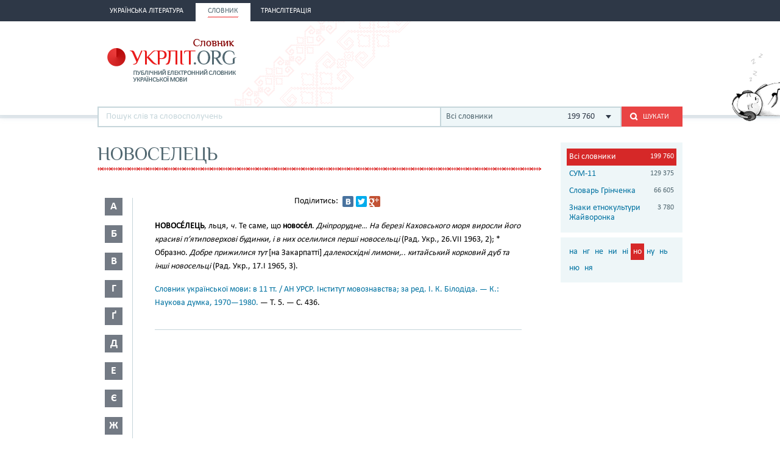

--- FILE ---
content_type: text/html; charset=utf-8
request_url: http://ukrlit.org/slovnyk/%D0%BD%D0%BE%D0%B2%D0%BE%D1%81%D0%B5%D0%BB%D0%B5%D1%86%D1%8C
body_size: 10520
content:
<!DOCTYPE html><html itemscope itemtype="http://schema.org/WebPage">

<!--[if IE 8]>
<html lang="uk" class="ie8"><![endif]-->
<!--[if gt IE 8]>
<html lang="uk" itemscope itemtype="http://schema.org/WebPage"><![endif]-->

<head>
    <meta charset="utf-8">
    <meta http-equiv="X-UA-Compatible" content="IE=edge" />
    <!-- Twitter Card data -->
<meta name="twitter:card" content="summary">
<meta name="twitter:site" content="УКРЛІТ.ORG">
<meta name="twitter:title" content="новоселець - Словник української мови - значення слова, це:">
<meta name="twitter:description" content="новоселець - Словник української мови - значення слова, це:">
<meta name="twitter:creator" content="@author_handle">
<meta name="twitter:image" content="/img/logo-main.png">

<!-- Open Graph data -->
<meta property="og:title" content="новоселець - Словник української мови - значення слова, це:"/>
<meta property="og:type" content="article"/>
<meta property="og:image" content="/img/logo-main.png"/>
<meta property="og:description" content="новоселець - Словник української мови - значення слова, це:"/>
<meta property="og:site_name" content="УКРЛІТ.ORG"/>
<meta property="fb:admins" content="100000368234427, 100002068492526"/>

<!-- Schema.org markup for Google+ -->
<meta itemprop="name" content="новоселець - Словник української мови - значення слова, це:">
<meta itemprop="description" content="новоселець - Словник української мови - значення слова, це:">
<meta itemprop="image" content="/img/logo-main.png">
<meta name="description" content="НОВОСЕ́ЛЕЦЬ, льця, ч. Те саме, що новосе́л. Дніпрорудне… На березі Каховського моря виросли його красиві п’ятиповерхові будинки, і в них оселилися перші новосельці (Рад. Укр., 26.VІІ 1963, 2); * Образно. Добре прижилися тут [на Закарпатті] далекосхідні лимони,.. китайський корковий дуб та інші новосельці (Рад. Укр., 17.І 1965, 3).Новоселець, льця, м. Вновь поселившійся, новопоселенець"><title>новоселець - Словник української мови - значення слова, це:</title><link href="/min?g=css" media="screen" rel="stylesheet" type="text/css">
<link href="/favicon.ico" rel="shortcut icon"></head>
<body>
<script>
    (function(i,s,o,g,r,a,m){i['GoogleAnalyticsObject']=r;i[r]=i[r]||function(){
        (i[r].q=i[r].q||[]).push(arguments)},i[r].l=1*new Date();a=s.createElement(o),
        m=s.getElementsByTagName(o)[0];a.async=1;a.src=g;m.parentNode.insertBefore(a,m)
    })(window,document,'script','//www.google-analytics.com/analytics.js','ga');

    ga('create', 'UA-2895095-1', 'auto');
    ga('send', 'pageview');
</script>
<!-- BEGIN .wrap -->
<section class="page">
    <header class="header">
    <div class="header__topper">
        <div class="header__inner">
            <nav class="nav">
                <ul><li class="nav__item"><h2><a href="&#x2F;"><span>Українська література</span></a></h2></li><li class="nav__item is-active"><h2><a href="&#x2F;slovnyk"><span>Словник</span></a></h2></li><li class="nav__item"><h2><a href="&#x2F;transliteratsiia"><span>Транслітерація</span></a></h2></li></ul>            </nav>
        </div>
    </div>

    <div class="header__content">
        <div class="header__inner">
            <div class="cat">
                <a title="Про УКРЛІТ.ORG" href="/pro_nas"><img src="/img/cat.png"
                                                                                        alt="Про УКРЛІТ.ORG" width="165"
                                                                                        height="112"></a>
            </div>

            <h1 class="logo logo_slovnik"><a href="/slovnyk"></a></h1>

            <div class="header__banner">
    <ins class="adsbygoogle"
         style="display:inline-block;width:468px;height:60px"
         data-ad-client="ca-pub-0445727382672293"
         data-ad-slot="6587698710"></ins>
    <script>
        (adsbygoogle = window.adsbygoogle || []).push({});
    </script>
</div>

            <div class="l-dictionary-search">
                <div class="dictionary-search">
                    <div class="auto-fit">
                        <input id="dict-input" type="text" placeholder="Пошук слів та словосполучень"
                               data-url="/slovnyk/search">
                        <ul id="dict-list" class="auto-fit__dropdown" style="display: none;"></ul>
                    </div>

                    <div class="l-select">
                        <div class="select">
                                                            <input id="search-dict" type="hidden" value="all">

                                <p class="select__value">
                                    <span class="select__value-left">Всі словники</span>
                                    <span class="select__value-right">199 760</span>
                                </p>
                                                    </div>
                        <ul class="select__dropdown" style="display: none;">
                            <li data-attr="all">
                                <div class="select__value-left">
                                    <p class="select__value-title">Всі словники</p>

                                    <p class="select__value-text">Тлумачний он-лайн словник української мови
                                        «СЛОВНИК.УКРЛІТ.ORG» об’єднує слова та словосполучення з різних
                                        словників.</p>
                                </div>
                                <span class="select__value-right">199 760</span>
                            </li>

                                                            <li data-attr="3">
                                    <div class="select__value-left">
                                        <p class="select__value-title">СУМ-11</p>

                                        <p class="select__value-text">Словник української мови в 11 томах (СУМ-11)</p>
                                    </div>
                                    <span class="select__value-right">129 375</span>
                                </li>
                                                            <li data-attr="4">
                                    <div class="select__value-left">
                                        <p class="select__value-title">Словарь Грінченка</p>

                                        <p class="select__value-text">Грінченко. Словарь української мови</p>
                                    </div>
                                    <span class="select__value-right">66 605</span>
                                </li>
                                                            <li data-attr="1">
                                    <div class="select__value-left">
                                        <p class="select__value-title">Знаки етнокультури Жайворонка</p>

                                        <p class="select__value-text">Жайворонок. Знаки української етнокультури</p>
                                    </div>
                                    <span class="select__value-right">3 780</span>
                                </li>
                                                    </ul>
                    </div>

                    <button id="search-submit" type="submit" class="btn-search"><i class="ico-search"></i><span
                            class="uppercase">Шукати</span>
                    </button>
                </div>
            </div>
        </div>
    </div>
</header>
    <div class="container">
        <div class="main slovnik">
    <div class="slovnik__topper">
        <h2 class="h2 uppercase">новоселець</h2>
    </div>
    <div class="slovnik__letters slovnik__letters_mod">
        <div class="letters">
    <ul>
                    <li class="letters__item">
                <div class="letter">
                    <p>а</p>
                </div>
                <div class="letters__dropdown letters__dropdown_opacity">
                    <ul>
                                                    <li>
                                <a href="/slovnyk/%D0%B0%D0%B0~">аа</a>
                            </li>
                                                    <li>
                                <a href="/slovnyk/%D0%B0%D0%B1~">аб</a>
                            </li>
                                                    <li>
                                <a href="/slovnyk/%D0%B0%D0%B2~">ав</a>
                            </li>
                                                    <li>
                                <a href="/slovnyk/%D0%B0%D0%B3~">аг</a>
                            </li>
                                                    <li>
                                <a href="/slovnyk/%D0%B0%D2%91~">аґ</a>
                            </li>
                                                    <li>
                                <a href="/slovnyk/%D0%B0%D0%B4~">ад</a>
                            </li>
                                                    <li>
                                <a href="/slovnyk/%D0%B0%D0%B5~">ае</a>
                            </li>
                                                    <li>
                                <a href="/slovnyk/%D0%B0%D1%94~">ає</a>
                            </li>
                                                    <li>
                                <a href="/slovnyk/%D0%B0%D0%B6~">аж</a>
                            </li>
                                                    <li>
                                <a href="/slovnyk/%D0%B0%D0%B7~">аз</a>
                            </li>
                                                    <li>
                                <a href="/slovnyk/%D0%B0%D0%B9~">ай</a>
                            </li>
                                                    <li>
                                <a href="/slovnyk/%D0%B0%D0%BA~">ак</a>
                            </li>
                                                    <li>
                                <a href="/slovnyk/%D0%B0%D0%BB~">ал</a>
                            </li>
                                                    <li>
                                <a href="/slovnyk/%D0%B0%D0%BC~">ам</a>
                            </li>
                                                    <li>
                                <a href="/slovnyk/%D0%B0%D0%BD~">ан</a>
                            </li>
                                                    <li>
                                <a href="/slovnyk/%D0%B0%D0%BE~">ао</a>
                            </li>
                                                    <li>
                                <a href="/slovnyk/%D0%B0%D0%BF~">ап</a>
                            </li>
                                                    <li>
                                <a href="/slovnyk/%D0%B0%D1%80~">ар</a>
                            </li>
                                                    <li>
                                <a href="/slovnyk/%D0%B0%D1%81~">ас</a>
                            </li>
                                                    <li>
                                <a href="/slovnyk/%D0%B0%D1%82~">ат</a>
                            </li>
                                                    <li>
                                <a href="/slovnyk/%D0%B0%D1%83~">ау</a>
                            </li>
                                                    <li>
                                <a href="/slovnyk/%D0%B0%D1%84~">аф</a>
                            </li>
                                                    <li>
                                <a href="/slovnyk/%D0%B0%D1%85~">ах</a>
                            </li>
                                                    <li>
                                <a href="/slovnyk/%D0%B0%D1%86~">ац</a>
                            </li>
                                                    <li>
                                <a href="/slovnyk/%D0%B0%D1%87~">ач</a>
                            </li>
                                                    <li>
                                <a href="/slovnyk/%D0%B0%D1%88~">аш</a>
                            </li>
                                                    <li>
                                <a href="/slovnyk/%D0%B0%D1%8F~">ая</a>
                            </li>
                                            </ul>
                </div>
            </li>
                    <li class="letters__item">
                <div class="letter">
                    <p>б</p>
                </div>
                <div class="letters__dropdown letters__dropdown_opacity">
                    <ul>
                                                    <li>
                                <a href="/slovnyk/%D0%B1%D0%B0~">ба</a>
                            </li>
                                                    <li>
                                <a href="/slovnyk/%D0%B1%D0%B3~">бг</a>
                            </li>
                                                    <li>
                                <a href="/slovnyk/%D0%B1%D0%B4~">бд</a>
                            </li>
                                                    <li>
                                <a href="/slovnyk/%D0%B1%D0%B5~">бе</a>
                            </li>
                                                    <li>
                                <a href="/slovnyk/%D0%B1%D1%94~">бє</a>
                            </li>
                                                    <li>
                                <a href="/slovnyk/%D0%B1%D0%B6~">бж</a>
                            </li>
                                                    <li>
                                <a href="/slovnyk/%D0%B1%D0%B7~">бз</a>
                            </li>
                                                    <li>
                                <a href="/slovnyk/%D0%B1%D0%B8~">би</a>
                            </li>
                                                    <li>
                                <a href="/slovnyk/%D0%B1%D1%96~">бі</a>
                            </li>
                                                    <li>
                                <a href="/slovnyk/%D0%B1%D0%BB~">бл</a>
                            </li>
                                                    <li>
                                <a href="/slovnyk/%D0%B1%D0%BE~">бо</a>
                            </li>
                                                    <li>
                                <a href="/slovnyk/%D0%B1%D1%80~">бр</a>
                            </li>
                                                    <li>
                                <a href="/slovnyk/%D0%B1%D1%83~">бу</a>
                            </li>
                                                    <li>
                                <a href="/slovnyk/%D0%B1%D1%8E~">бю</a>
                            </li>
                                                    <li>
                                <a href="/slovnyk/%D0%B1%D1%8F~">бя</a>
                            </li>
                                            </ul>
                </div>
            </li>
                    <li class="letters__item">
                <div class="letter">
                    <p>в</p>
                </div>
                <div class="letters__dropdown letters__dropdown_opacity">
                    <ul>
                                                    <li>
                                <a href="/slovnyk/%D0%B2%D0%B0~">ва</a>
                            </li>
                                                    <li>
                                <a href="/slovnyk/%D0%B2%D0%B1~">вб</a>
                            </li>
                                                    <li>
                                <a href="/slovnyk/%D0%B2%D0%B2~">вв</a>
                            </li>
                                                    <li>
                                <a href="/slovnyk/%D0%B2%D0%B3~">вг</a>
                            </li>
                                                    <li>
                                <a href="/slovnyk/%D0%B2%D0%B4~">вд</a>
                            </li>
                                                    <li>
                                <a href="/slovnyk/%D0%B2%D0%B5~">ве</a>
                            </li>
                                                    <li>
                                <a href="/slovnyk/%D0%B2%D0%B6~">вж</a>
                            </li>
                                                    <li>
                                <a href="/slovnyk/%D0%B2%D0%B7~">вз</a>
                            </li>
                                                    <li>
                                <a href="/slovnyk/%D0%B2%D0%B8~">ви</a>
                            </li>
                                                    <li>
                                <a href="/slovnyk/%D0%B2%D1%96~">ві</a>
                            </li>
                                                    <li>
                                <a href="/slovnyk/%D0%B2%D1%97~">вї</a>
                            </li>
                                                    <li>
                                <a href="/slovnyk/%D0%B2%D0%B9~">вй</a>
                            </li>
                                                    <li>
                                <a href="/slovnyk/%D0%B2%D0%BA~">вк</a>
                            </li>
                                                    <li>
                                <a href="/slovnyk/%D0%B2%D0%BB~">вл</a>
                            </li>
                                                    <li>
                                <a href="/slovnyk/%D0%B2%D0%BC~">вм</a>
                            </li>
                                                    <li>
                                <a href="/slovnyk/%D0%B2%D0%BD~">вн</a>
                            </li>
                                                    <li>
                                <a href="/slovnyk/%D0%B2%D0%BE~">во</a>
                            </li>
                                                    <li>
                                <a href="/slovnyk/%D0%B2%D0%BF~">вп</a>
                            </li>
                                                    <li>
                                <a href="/slovnyk/%D0%B2%D1%80~">вр</a>
                            </li>
                                                    <li>
                                <a href="/slovnyk/%D0%B2%D1%81~">вс</a>
                            </li>
                                                    <li>
                                <a href="/slovnyk/%D0%B2%D1%82~">вт</a>
                            </li>
                                                    <li>
                                <a href="/slovnyk/%D0%B2%D1%83~">ву</a>
                            </li>
                                                    <li>
                                <a href="/slovnyk/%D0%B2%D1%85~">вх</a>
                            </li>
                                                    <li>
                                <a href="/slovnyk/%D0%B2%D1%86~">вц</a>
                            </li>
                                                    <li>
                                <a href="/slovnyk/%D0%B2%D1%87~">вч</a>
                            </li>
                                                    <li>
                                <a href="/slovnyk/%D0%B2%D1%88~">вш</a>
                            </li>
                                                    <li>
                                <a href="/slovnyk/%D0%B2%D1%89~">вщ</a>
                            </li>
                                                    <li>
                                <a href="/slovnyk/%D0%B2%D1%8E~">вю</a>
                            </li>
                                                    <li>
                                <a href="/slovnyk/%D0%B2%D1%8F~">вя</a>
                            </li>
                                            </ul>
                </div>
            </li>
                    <li class="letters__item">
                <div class="letter">
                    <p>г</p>
                </div>
                <div class="letters__dropdown letters__dropdown_opacity">
                    <ul>
                                                    <li>
                                <a href="/slovnyk/%D0%B3%D0%B0~">га</a>
                            </li>
                                                    <li>
                                <a href="/slovnyk/%D0%B3%D0%B2~">гв</a>
                            </li>
                                                    <li>
                                <a href="/slovnyk/%D0%B3%D0%B4~">гд</a>
                            </li>
                                                    <li>
                                <a href="/slovnyk/%D0%B3%D0%B5~">ге</a>
                            </li>
                                                    <li>
                                <a href="/slovnyk/%D0%B3%D0%B7~">гз</a>
                            </li>
                                                    <li>
                                <a href="/slovnyk/%D0%B3%D0%B8~">ги</a>
                            </li>
                                                    <li>
                                <a href="/slovnyk/%D0%B3%D1%96~">гі</a>
                            </li>
                                                    <li>
                                <a href="/slovnyk/%D0%B3%D0%BB~">гл</a>
                            </li>
                                                    <li>
                                <a href="/slovnyk/%D0%B3%D0%BC~">гм</a>
                            </li>
                                                    <li>
                                <a href="/slovnyk/%D0%B3%D0%BD~">гн</a>
                            </li>
                                                    <li>
                                <a href="/slovnyk/%D0%B3%D0%BE~">го</a>
                            </li>
                                                    <li>
                                <a href="/slovnyk/%D0%B3%D0%BF~">гп</a>
                            </li>
                                                    <li>
                                <a href="/slovnyk/%D0%B3%D1%80~">гр</a>
                            </li>
                                                    <li>
                                <a href="/slovnyk/%D0%B3%D1%81~">гс</a>
                            </li>
                                                    <li>
                                <a href="/slovnyk/%D0%B3%D1%83~">гу</a>
                            </li>
                                                    <li>
                                <a href="/slovnyk/%D0%B3%D1%8F~">гя</a>
                            </li>
                                            </ul>
                </div>
            </li>
                    <li class="letters__item">
                <div class="letter">
                    <p>ґ</p>
                </div>
                <div class="letters__dropdown letters__dropdown_opacity">
                    <ul>
                                                    <li>
                                <a href="/slovnyk/%D2%91%D0%B0~">ґа</a>
                            </li>
                                                    <li>
                                <a href="/slovnyk/%D2%91%D0%B2~">ґв</a>
                            </li>
                                                    <li>
                                <a href="/slovnyk/%D2%91%D0%B5~">ґе</a>
                            </li>
                                                    <li>
                                <a href="/slovnyk/%D2%91%D0%B7~">ґз</a>
                            </li>
                                                    <li>
                                <a href="/slovnyk/%D2%91%D0%B8~">ґи</a>
                            </li>
                                                    <li>
                                <a href="/slovnyk/%D2%91%D1%96~">ґі</a>
                            </li>
                                                    <li>
                                <a href="/slovnyk/%D2%91%D0%BB~">ґл</a>
                            </li>
                                                    <li>
                                <a href="/slovnyk/%D2%91%D0%BD~">ґн</a>
                            </li>
                                                    <li>
                                <a href="/slovnyk/%D2%91%D0%BE~">ґо</a>
                            </li>
                                                    <li>
                                <a href="/slovnyk/%D2%91%D1%80~">ґр</a>
                            </li>
                                                    <li>
                                <a href="/slovnyk/%D2%91%D1%83~">ґу</a>
                            </li>
                                            </ul>
                </div>
            </li>
                    <li class="letters__item">
                <div class="letter">
                    <p>д</p>
                </div>
                <div class="letters__dropdown letters__dropdown_opacity">
                    <ul>
                                                    <li>
                                <a href="/slovnyk/%D0%B4%D0%B0~">да</a>
                            </li>
                                                    <li>
                                <a href="/slovnyk/%D0%B4%D0%B1~">дб</a>
                            </li>
                                                    <li>
                                <a href="/slovnyk/%D0%B4%D0%B2~">дв</a>
                            </li>
                                                    <li>
                                <a href="/slovnyk/%D0%B4%D0%B5~">де</a>
                            </li>
                                                    <li>
                                <a href="/slovnyk/%D0%B4%D1%94~">дє</a>
                            </li>
                                                    <li>
                                <a href="/slovnyk/%D0%B4%D0%B6~">дж</a>
                            </li>
                                                    <li>
                                <a href="/slovnyk/%D0%B4%D0%B7~">дз</a>
                            </li>
                                                    <li>
                                <a href="/slovnyk/%D0%B4%D0%B8~">ди</a>
                            </li>
                                                    <li>
                                <a href="/slovnyk/%D0%B4%D1%96~">ді</a>
                            </li>
                                                    <li>
                                <a href="/slovnyk/%D0%B4%D1%97~">дї</a>
                            </li>
                                                    <li>
                                <a href="/slovnyk/%D0%B4%D0%BB~">дл</a>
                            </li>
                                                    <li>
                                <a href="/slovnyk/%D0%B4%D0%BC~">дм</a>
                            </li>
                                                    <li>
                                <a href="/slovnyk/%D0%B4%D0%BD~">дн</a>
                            </li>
                                                    <li>
                                <a href="/slovnyk/%D0%B4%D0%BE~">до</a>
                            </li>
                                                    <li>
                                <a href="/slovnyk/%D0%B4%D0%BF~">дп</a>
                            </li>
                                                    <li>
                                <a href="/slovnyk/%D0%B4%D1%80~">др</a>
                            </li>
                                                    <li>
                                <a href="/slovnyk/%D0%B4%D1%83~">ду</a>
                            </li>
                                                    <li>
                                <a href="/slovnyk/%D0%B4%D1%85~">дх</a>
                            </li>
                                                    <li>
                                <a href="/slovnyk/%D0%B4%D1%8C~">дь</a>
                            </li>
                                                    <li>
                                <a href="/slovnyk/%D0%B4%D1%8E~">дю</a>
                            </li>
                                                    <li>
                                <a href="/slovnyk/%D0%B4%D1%8F~">дя</a>
                            </li>
                                            </ul>
                </div>
            </li>
                    <li class="letters__item">
                <div class="letter">
                    <p>е</p>
                </div>
                <div class="letters__dropdown letters__dropdown_opacity">
                    <ul>
                                                    <li>
                                <a href="/slovnyk/%D0%B5%D0%B1~">еб</a>
                            </li>
                                                    <li>
                                <a href="/slovnyk/%D0%B5%D0%B2~">ев</a>
                            </li>
                                                    <li>
                                <a href="/slovnyk/%D0%B5%D0%B3~">ег</a>
                            </li>
                                                    <li>
                                <a href="/slovnyk/%D0%B5%D0%B4~">ед</a>
                            </li>
                                                    <li>
                                <a href="/slovnyk/%D0%B5%D0%B6~">еж</a>
                            </li>
                                                    <li>
                                <a href="/slovnyk/%D0%B5%D0%B7~">ез</a>
                            </li>
                                                    <li>
                                <a href="/slovnyk/%D0%B5%D0%B9~">ей</a>
                            </li>
                                                    <li>
                                <a href="/slovnyk/%D0%B5%D0%BA~">ек</a>
                            </li>
                                                    <li>
                                <a href="/slovnyk/%D0%B5%D0%BB~">ел</a>
                            </li>
                                                    <li>
                                <a href="/slovnyk/%D0%B5%D0%BC~">ем</a>
                            </li>
                                                    <li>
                                <a href="/slovnyk/%D0%B5%D0%BD~">ен</a>
                            </li>
                                                    <li>
                                <a href="/slovnyk/%D0%B5%D0%BE~">ео</a>
                            </li>
                                                    <li>
                                <a href="/slovnyk/%D0%B5%D0%BF~">еп</a>
                            </li>
                                                    <li>
                                <a href="/slovnyk/%D0%B5%D1%80~">ер</a>
                            </li>
                                                    <li>
                                <a href="/slovnyk/%D0%B5%D1%81~">ес</a>
                            </li>
                                                    <li>
                                <a href="/slovnyk/%D0%B5%D1%82~">ет</a>
                            </li>
                                                    <li>
                                <a href="/slovnyk/%D0%B5%D1%84~">еф</a>
                            </li>
                                                    <li>
                                <a href="/slovnyk/%D0%B5%D1%85~">ех</a>
                            </li>
                                                    <li>
                                <a href="/slovnyk/%D0%B5%D1%87~">еч</a>
                            </li>
                                                    <li>
                                <a href="/slovnyk/%D0%B5%D1%88~">еш</a>
                            </li>
                                            </ul>
                </div>
            </li>
                    <li class="letters__item">
                <div class="letter">
                    <p>є</p>
                </div>
                <div class="letters__dropdown letters__dropdown_opacity">
                    <ul>
                                                    <li>
                                <a href="/slovnyk/%D1%94%D0%B2~">єв</a>
                            </li>
                                                    <li>
                                <a href="/slovnyk/%D1%94%D0%B3~">єг</a>
                            </li>
                                                    <li>
                                <a href="/slovnyk/%D1%94%D0%B4~">єд</a>
                            </li>
                                                    <li>
                                <a href="/slovnyk/%D1%94%D0%B5~">єе</a>
                            </li>
                                                    <li>
                                <a href="/slovnyk/%D1%94%D0%B6~">єж</a>
                            </li>
                                                    <li>
                                <a href="/slovnyk/%D1%94%D0%B7~">єз</a>
                            </li>
                                                    <li>
                                <a href="/slovnyk/%D1%94%D0%B9~">єй</a>
                            </li>
                                                    <li>
                                <a href="/slovnyk/%D1%94%D0%BB~">єл</a>
                            </li>
                                                    <li>
                                <a href="/slovnyk/%D1%94%D0%BC~">єм</a>
                            </li>
                                                    <li>
                                <a href="/slovnyk/%D1%94%D0%BD~">єн</a>
                            </li>
                                                    <li>
                                <a href="/slovnyk/%D1%94%D0%BF~">єп</a>
                            </li>
                                                    <li>
                                <a href="/slovnyk/%D1%94%D1%80~">єр</a>
                            </li>
                                                    <li>
                                <a href="/slovnyk/%D1%94%D1%81~">єс</a>
                            </li>
                                                    <li>
                                <a href="/slovnyk/%D1%94%D1%82~">єт</a>
                            </li>
                                                    <li>
                                <a href="/slovnyk/%D1%94%D1%84~">єф</a>
                            </li>
                                                    <li>
                                <a href="/slovnyk/%D1%94%D1%85~">єх</a>
                            </li>
                                                    <li>
                                <a href="/slovnyk/%D1%94%D1%89~">єщ</a>
                            </li>
                                            </ul>
                </div>
            </li>
                    <li class="letters__item">
                <div class="letter">
                    <p>ж</p>
                </div>
                <div class="letters__dropdown letters__dropdown_opacity">
                    <ul>
                                                    <li>
                                <a href="/slovnyk/%D0%B6%D0%B0~">жа</a>
                            </li>
                                                    <li>
                                <a href="/slovnyk/%D0%B6%D0%B1~">жб</a>
                            </li>
                                                    <li>
                                <a href="/slovnyk/%D0%B6%D0%B2~">жв</a>
                            </li>
                                                    <li>
                                <a href="/slovnyk/%D0%B6%D0%B3~">жг</a>
                            </li>
                                                    <li>
                                <a href="/slovnyk/%D0%B6%D2%91~">жґ</a>
                            </li>
                                                    <li>
                                <a href="/slovnyk/%D0%B6%D0%B4~">жд</a>
                            </li>
                                                    <li>
                                <a href="/slovnyk/%D0%B6%D0%B5~">же</a>
                            </li>
                                                    <li>
                                <a href="/slovnyk/%D0%B6%D1%94~">жє</a>
                            </li>
                                                    <li>
                                <a href="/slovnyk/%D0%B6%D0%B8~">жи</a>
                            </li>
                                                    <li>
                                <a href="/slovnyk/%D0%B6%D1%96~">жі</a>
                            </li>
                                                    <li>
                                <a href="/slovnyk/%D0%B6%D0%BB~">жл</a>
                            </li>
                                                    <li>
                                <a href="/slovnyk/%D0%B6%D0%BC~">жм</a>
                            </li>
                                                    <li>
                                <a href="/slovnyk/%D0%B6%D0%BD~">жн</a>
                            </li>
                                                    <li>
                                <a href="/slovnyk/%D0%B6%D0%BE~">жо</a>
                            </li>
                                                    <li>
                                <a href="/slovnyk/%D0%B6%D1%80~">жр</a>
                            </li>
                                                    <li>
                                <a href="/slovnyk/%D0%B6%D1%83~">жу</a>
                            </li>
                                                    <li>
                                <a href="/slovnyk/%D0%B6%D1%8E~">жю</a>
                            </li>
                                            </ul>
                </div>
            </li>
                    <li class="letters__item">
                <div class="letter">
                    <p>з</p>
                </div>
                <div class="letters__dropdown letters__dropdown_opacity">
                    <ul>
                                                    <li>
                                <a href="/slovnyk/%D0%B7%D0%B0~">за</a>
                            </li>
                                                    <li>
                                <a href="/slovnyk/%D0%B7%D0%B1~">зб</a>
                            </li>
                                                    <li>
                                <a href="/slovnyk/%D0%B7%D0%B2~">зв</a>
                            </li>
                                                    <li>
                                <a href="/slovnyk/%D0%B7%D0%B3~">зг</a>
                            </li>
                                                    <li>
                                <a href="/slovnyk/%D0%B7%D2%91~">зґ</a>
                            </li>
                                                    <li>
                                <a href="/slovnyk/%D0%B7%D0%B4~">зд</a>
                            </li>
                                                    <li>
                                <a href="/slovnyk/%D0%B7%D0%B5~">зе</a>
                            </li>
                                                    <li>
                                <a href="/slovnyk/%D0%B7%D1%94~">зє</a>
                            </li>
                                                    <li>
                                <a href="/slovnyk/%D0%B7%D0%B6~">зж</a>
                            </li>
                                                    <li>
                                <a href="/slovnyk/%D0%B7%D0%B7~">зз</a>
                            </li>
                                                    <li>
                                <a href="/slovnyk/%D0%B7%D0%B8~">зи</a>
                            </li>
                                                    <li>
                                <a href="/slovnyk/%D0%B7%D1%96~">зі</a>
                            </li>
                                                    <li>
                                <a href="/slovnyk/%D0%B7%D1%97~">зї</a>
                            </li>
                                                    <li>
                                <a href="/slovnyk/%D0%B7%D0%B9~">зй</a>
                            </li>
                                                    <li>
                                <a href="/slovnyk/%D0%B7%D0%BB~">зл</a>
                            </li>
                                                    <li>
                                <a href="/slovnyk/%D0%B7%D0%BC~">зм</a>
                            </li>
                                                    <li>
                                <a href="/slovnyk/%D0%B7%D0%BD~">зн</a>
                            </li>
                                                    <li>
                                <a href="/slovnyk/%D0%B7%D0%BE~">зо</a>
                            </li>
                                                    <li>
                                <a href="/slovnyk/%D0%B7%D0%BF~">зп</a>
                            </li>
                                                    <li>
                                <a href="/slovnyk/%D0%B7%D1%80~">зр</a>
                            </li>
                                                    <li>
                                <a href="/slovnyk/%D0%B7%D1%81~">зс</a>
                            </li>
                                                    <li>
                                <a href="/slovnyk/%D0%B7%D1%83~">зу</a>
                            </li>
                                                    <li>
                                <a href="/slovnyk/%D0%B7%D1%86~">зц</a>
                            </li>
                                                    <li>
                                <a href="/slovnyk/%D0%B7%D1%87~">зч</a>
                            </li>
                                                    <li>
                                <a href="/slovnyk/%D0%B7%D1%88~">зш</a>
                            </li>
                                                    <li>
                                <a href="/slovnyk/%D0%B7%D1%89~">зщ</a>
                            </li>
                                                    <li>
                                <a href="/slovnyk/%D0%B7%D1%8E~">зю</a>
                            </li>
                                                    <li>
                                <a href="/slovnyk/%D0%B7%D1%8F~">зя</a>
                            </li>
                                            </ul>
                </div>
            </li>
                    <li class="letters__item">
                <div class="letter">
                    <p>и</p>
                </div>
                <div class="letters__dropdown letters__dropdown_opacity">
                    <ul>
                                                    <li>
                                <a href="/slovnyk/%D0%B8%D0%B2~">ив</a>
                            </li>
                                                    <li>
                                <a href="/slovnyk/%D0%B8%D0%B4~">ид</a>
                            </li>
                                                    <li>
                                <a href="/slovnyk/%D0%B8%D0%B6~">иж</a>
                            </li>
                                                    <li>
                                <a href="/slovnyk/%D0%B8%D0%BA~">ик</a>
                            </li>
                                                    <li>
                                <a href="/slovnyk/%D0%B8%D0%BB~">ил</a>
                            </li>
                                                    <li>
                                <a href="/slovnyk/%D0%B8%D0%BC~">им</a>
                            </li>
                                                    <li>
                                <a href="/slovnyk/%D0%B8%D0%BD~">ин</a>
                            </li>
                                                    <li>
                                <a href="/slovnyk/%D0%B8%D1%80~">ир</a>
                            </li>
                                                    <li>
                                <a href="/slovnyk/%D0%B8%D1%81~">ис</a>
                            </li>
                                                    <li>
                                <a href="/slovnyk/%D0%B8%D1%82~">ит</a>
                            </li>
                                            </ul>
                </div>
            </li>
                    <li class="letters__item">
                <div class="letter">
                    <p>і</p>
                </div>
                <div class="letters__dropdown letters__dropdown_opacity">
                    <ul>
                                                    <li>
                                <a href="/slovnyk/%D1%96%D0%B1~">іб</a>
                            </li>
                                                    <li>
                                <a href="/slovnyk/%D1%96%D0%B2~">ів</a>
                            </li>
                                                    <li>
                                <a href="/slovnyk/%D1%96%D0%B3~">іг</a>
                            </li>
                                                    <li>
                                <a href="/slovnyk/%D1%96%D0%B4~">ід</a>
                            </li>
                                                    <li>
                                <a href="/slovnyk/%D1%96%D1%94~">іє</a>
                            </li>
                                                    <li>
                                <a href="/slovnyk/%D1%96%D0%B6~">іж</a>
                            </li>
                                                    <li>
                                <a href="/slovnyk/%D1%96%D0%B7~">із</a>
                            </li>
                                                    <li>
                                <a href="/slovnyk/%D1%96%D0%BA~">ік</a>
                            </li>
                                                    <li>
                                <a href="/slovnyk/%D1%96%D0%BB~">іл</a>
                            </li>
                                                    <li>
                                <a href="/slovnyk/%D1%96%D0%BC~">ім</a>
                            </li>
                                                    <li>
                                <a href="/slovnyk/%D1%96%D0%BD~">ін</a>
                            </li>
                                                    <li>
                                <a href="/slovnyk/%D1%96%D0%BE~">іо</a>
                            </li>
                                                    <li>
                                <a href="/slovnyk/%D1%96%D0%BF~">іп</a>
                            </li>
                                                    <li>
                                <a href="/slovnyk/%D1%96%D1%80~">ір</a>
                            </li>
                                                    <li>
                                <a href="/slovnyk/%D1%96%D1%81~">іс</a>
                            </li>
                                                    <li>
                                <a href="/slovnyk/%D1%96%D1%82~">іт</a>
                            </li>
                                                    <li>
                                <a href="/slovnyk/%D1%96%D1%83~">іу</a>
                            </li>
                                                    <li>
                                <a href="/slovnyk/%D1%96%D1%85~">іх</a>
                            </li>
                                                    <li>
                                <a href="/slovnyk/%D1%96%D1%88~">іш</a>
                            </li>
                                            </ul>
                </div>
            </li>
                    <li class="letters__item">
                <div class="letter">
                    <p>ї</p>
                </div>
                <div class="letters__dropdown letters__dropdown_opacity">
                    <ul>
                                                    <li>
                                <a href="/slovnyk/%D1%97%D0%B4~">їд</a>
                            </li>
                                                    <li>
                                <a href="/slovnyk/%D1%97%D0%B6~">їж</a>
                            </li>
                                                    <li>
                                <a href="/slovnyk/%D1%97%D0%B7~">їз</a>
                            </li>
                                                    <li>
                                <a href="/slovnyk/%D1%97%D0%B9~">їй</a>
                            </li>
                                                    <li>
                                <a href="/slovnyk/%D1%97%D1%81~">їс</a>
                            </li>
                                                    <li>
                                <a href="/slovnyk/%D1%97%D1%85~">їх</a>
                            </li>
                                            </ul>
                </div>
            </li>
                    <li class="letters__item">
                <div class="letter">
                    <p>й</p>
                </div>
                <div class="letters__dropdown letters__dropdown_opacity">
                    <ul>
                                                    <li>
                                <a href="/slovnyk/%D0%B9%D0%BC~">йм</a>
                            </li>
                                                    <li>
                                <a href="/slovnyk/%D0%B9%D0%BD~">йн</a>
                            </li>
                                                    <li>
                                <a href="/slovnyk/%D0%B9%D0%BE~">йо</a>
                            </li>
                                                    <li>
                                <a href="/slovnyk/%D0%B9%D1%82~">йт</a>
                            </li>
                                            </ul>
                </div>
            </li>
                    <li class="letters__item">
                <div class="letter">
                    <p>к</p>
                </div>
                <div class="letters__dropdown letters__dropdown_opacity">
                    <ul>
                                                    <li>
                                <a href="/slovnyk/%D0%BA%D0%B0~">ка</a>
                            </li>
                                                    <li>
                                <a href="/slovnyk/%D0%BA%D0%B2~">кв</a>
                            </li>
                                                    <li>
                                <a href="/slovnyk/%D0%BA%D0%B5~">ке</a>
                            </li>
                                                    <li>
                                <a href="/slovnyk/%D0%BA%D0%B7~">кз</a>
                            </li>
                                                    <li>
                                <a href="/slovnyk/%D0%BA%D0%B8~">ки</a>
                            </li>
                                                    <li>
                                <a href="/slovnyk/%D0%BA%D1%96~">кі</a>
                            </li>
                                                    <li>
                                <a href="/slovnyk/%D0%BA%D0%BB~">кл</a>
                            </li>
                                                    <li>
                                <a href="/slovnyk/%D0%BA%D0%BC~">км</a>
                            </li>
                                                    <li>
                                <a href="/slovnyk/%D0%BA%D0%BD~">кн</a>
                            </li>
                                                    <li>
                                <a href="/slovnyk/%D0%BA%D0%BE~">ко</a>
                            </li>
                                                    <li>
                                <a href="/slovnyk/%D0%BA%D0%BF~">кп</a>
                            </li>
                                                    <li>
                                <a href="/slovnyk/%D0%BA%D1%80~">кр</a>
                            </li>
                                                    <li>
                                <a href="/slovnyk/%D0%BA%D1%81~">кс</a>
                            </li>
                                                    <li>
                                <a href="/slovnyk/%D0%BA%D1%82~">кт</a>
                            </li>
                                                    <li>
                                <a href="/slovnyk/%D0%BA%D1%83~">ку</a>
                            </li>
                                                    <li>
                                <a href="/slovnyk/%D0%BA%D1%85~">кх</a>
                            </li>
                                                    <li>
                                <a href="/slovnyk/%D0%BA%D1%88~">кш</a>
                            </li>
                                                    <li>
                                <a href="/slovnyk/%D0%BA%D1%8E~">кю</a>
                            </li>
                                                    <li>
                                <a href="/slovnyk/%D0%BA%D1%8F~">кя</a>
                            </li>
                                            </ul>
                </div>
            </li>
                    <li class="letters__item">
                <div class="letter">
                    <p>л</p>
                </div>
                <div class="letters__dropdown letters__dropdown_opacity">
                    <ul>
                                                    <li>
                                <a href="/slovnyk/%D0%BB%D0%B0~">ла</a>
                            </li>
                                                    <li>
                                <a href="/slovnyk/%D0%BB%D0%B5~">ле</a>
                            </li>
                                                    <li>
                                <a href="/slovnyk/%D0%BB%D0%B6~">лж</a>
                            </li>
                                                    <li>
                                <a href="/slovnyk/%D0%BB%D0%B8~">ли</a>
                            </li>
                                                    <li>
                                <a href="/slovnyk/%D0%BB%D1%96~">лі</a>
                            </li>
                                                    <li>
                                <a href="/slovnyk/%D0%BB%D0%BA~">лк</a>
                            </li>
                                                    <li>
                                <a href="/slovnyk/%D0%BB%D0%BB~">лл</a>
                            </li>
                                                    <li>
                                <a href="/slovnyk/%D0%BB%D0%BE~">ло</a>
                            </li>
                                                    <li>
                                <a href="/slovnyk/%D0%BB%D1%83~">лу</a>
                            </li>
                                                    <li>
                                <a href="/slovnyk/%D0%BB%D1%8C~">ль</a>
                            </li>
                                                    <li>
                                <a href="/slovnyk/%D0%BB%D1%8E~">лю</a>
                            </li>
                                                    <li>
                                <a href="/slovnyk/%D0%BB%D1%8F~">ля</a>
                            </li>
                                            </ul>
                </div>
            </li>
                    <li class="letters__item">
                <div class="letter">
                    <p>м</p>
                </div>
                <div class="letters__dropdown letters__dropdown_opacity">
                    <ul>
                                                    <li>
                                <a href="/slovnyk/%D0%BC%D0%B0~">ма</a>
                            </li>
                                                    <li>
                                <a href="/slovnyk/%D0%BC%D0%B3~">мг</a>
                            </li>
                                                    <li>
                                <a href="/slovnyk/%D0%BC%D0%B5~">ме</a>
                            </li>
                                                    <li>
                                <a href="/slovnyk/%D0%BC%D0%B6~">мж</a>
                            </li>
                                                    <li>
                                <a href="/slovnyk/%D0%BC%D0%B7~">мз</a>
                            </li>
                                                    <li>
                                <a href="/slovnyk/%D0%BC%D0%B8~">ми</a>
                            </li>
                                                    <li>
                                <a href="/slovnyk/%D0%BC%D1%96~">мі</a>
                            </li>
                                                    <li>
                                <a href="/slovnyk/%D0%BC%D0%BB~">мл</a>
                            </li>
                                                    <li>
                                <a href="/slovnyk/%D0%BC%D0%BD~">мн</a>
                            </li>
                                                    <li>
                                <a href="/slovnyk/%D0%BC%D0%BE~">мо</a>
                            </li>
                                                    <li>
                                <a href="/slovnyk/%D0%BC%D1%80~">мр</a>
                            </li>
                                                    <li>
                                <a href="/slovnyk/%D0%BC%D1%81~">мс</a>
                            </li>
                                                    <li>
                                <a href="/slovnyk/%D0%BC%D1%82~">мт</a>
                            </li>
                                                    <li>
                                <a href="/slovnyk/%D0%BC%D1%83~">му</a>
                            </li>
                                                    <li>
                                <a href="/slovnyk/%D0%BC%D1%87~">мч</a>
                            </li>
                                                    <li>
                                <a href="/slovnyk/%D0%BC%D1%88~">мш</a>
                            </li>
                                                    <li>
                                <a href="/slovnyk/%D0%BC%D1%8E~">мю</a>
                            </li>
                                                    <li>
                                <a href="/slovnyk/%D0%BC%D1%8F~">мя</a>
                            </li>
                                            </ul>
                </div>
            </li>
                    <li class="letters__item">
                <div class="letter">
                    <p>н</p>
                </div>
                <div class="letters__dropdown letters__dropdown_opacity">
                    <ul>
                                                    <li>
                                <a href="/slovnyk/%D0%BD%D0%B0~">на</a>
                            </li>
                                                    <li>
                                <a href="/slovnyk/%D0%BD%D0%B3~">нг</a>
                            </li>
                                                    <li>
                                <a href="/slovnyk/%D0%BD%D0%B5~">не</a>
                            </li>
                                                    <li>
                                <a href="/slovnyk/%D0%BD%D0%B8~">ни</a>
                            </li>
                                                    <li>
                                <a href="/slovnyk/%D0%BD%D1%96~">ні</a>
                            </li>
                                                    <li>
                                <a href="/slovnyk/%D0%BD%D0%BE~">но</a>
                            </li>
                                                    <li>
                                <a href="/slovnyk/%D0%BD%D1%83~">ну</a>
                            </li>
                                                    <li>
                                <a href="/slovnyk/%D0%BD%D1%8C~">нь</a>
                            </li>
                                                    <li>
                                <a href="/slovnyk/%D0%BD%D1%8E~">ню</a>
                            </li>
                                                    <li>
                                <a href="/slovnyk/%D0%BD%D1%8F~">ня</a>
                            </li>
                                            </ul>
                </div>
            </li>
                    <li class="letters__item">
                <div class="letter">
                    <p>о</p>
                </div>
                <div class="letters__dropdown letters__dropdown_opacity">
                    <ul>
                                                    <li>
                                <a href="/slovnyk/%D0%BE%D0%B0~">оа</a>
                            </li>
                                                    <li>
                                <a href="/slovnyk/%D0%BE%D0%B1~">об</a>
                            </li>
                                                    <li>
                                <a href="/slovnyk/%D0%BE%D0%B2~">ов</a>
                            </li>
                                                    <li>
                                <a href="/slovnyk/%D0%BE%D0%B3~">ог</a>
                            </li>
                                                    <li>
                                <a href="/slovnyk/%D0%BE%D0%B4~">од</a>
                            </li>
                                                    <li>
                                <a href="/slovnyk/%D0%BE%D1%94~">оє</a>
                            </li>
                                                    <li>
                                <a href="/slovnyk/%D0%BE%D0%B6~">ож</a>
                            </li>
                                                    <li>
                                <a href="/slovnyk/%D0%BE%D0%B7~">оз</a>
                            </li>
                                                    <li>
                                <a href="/slovnyk/%D0%BE%D1%97~">ої</a>
                            </li>
                                                    <li>
                                <a href="/slovnyk/%D0%BE%D0%B9~">ой</a>
                            </li>
                                                    <li>
                                <a href="/slovnyk/%D0%BE%D0%BA~">ок</a>
                            </li>
                                                    <li>
                                <a href="/slovnyk/%D0%BE%D0%BB~">ол</a>
                            </li>
                                                    <li>
                                <a href="/slovnyk/%D0%BE%D0%BC~">ом</a>
                            </li>
                                                    <li>
                                <a href="/slovnyk/%D0%BE%D0%BD~">он</a>
                            </li>
                                                    <li>
                                <a href="/slovnyk/%D0%BE%D0%BE~">оо</a>
                            </li>
                                                    <li>
                                <a href="/slovnyk/%D0%BE%D0%BF~">оп</a>
                            </li>
                                                    <li>
                                <a href="/slovnyk/%D0%BE%D1%80~">ор</a>
                            </li>
                                                    <li>
                                <a href="/slovnyk/%D0%BE%D1%81~">ос</a>
                            </li>
                                                    <li>
                                <a href="/slovnyk/%D0%BE%D1%82~">от</a>
                            </li>
                                                    <li>
                                <a href="/slovnyk/%D0%BE%D1%84~">оф</a>
                            </li>
                                                    <li>
                                <a href="/slovnyk/%D0%BE%D1%85~">ох</a>
                            </li>
                                                    <li>
                                <a href="/slovnyk/%D0%BE%D1%86~">оц</a>
                            </li>
                                                    <li>
                                <a href="/slovnyk/%D0%BE%D1%87~">оч</a>
                            </li>
                                                    <li>
                                <a href="/slovnyk/%D0%BE%D1%88~">ош</a>
                            </li>
                                                    <li>
                                <a href="/slovnyk/%D0%BE%D1%89~">ощ</a>
                            </li>
                                                    <li>
                                <a href="/slovnyk/%D0%BE%D1%8E~">ою</a>
                            </li>
                                            </ul>
                </div>
            </li>
                    <li class="letters__item">
                <div class="letter">
                    <p>п</p>
                </div>
                <div class="letters__dropdown letters__dropdown_opacity">
                    <ul>
                                                    <li>
                                <a href="/slovnyk/%D0%BF%D0%B0~">па</a>
                            </li>
                                                    <li>
                                <a href="/slovnyk/%D0%BF%D0%B5~">пе</a>
                            </li>
                                                    <li>
                                <a href="/slovnyk/%D0%BF%D1%94~">пє</a>
                            </li>
                                                    <li>
                                <a href="/slovnyk/%D0%BF%D0%B8~">пи</a>
                            </li>
                                                    <li>
                                <a href="/slovnyk/%D0%BF%D1%96~">пі</a>
                            </li>
                                                    <li>
                                <a href="/slovnyk/%D0%BF%D1%97~">пї</a>
                            </li>
                                                    <li>
                                <a href="/slovnyk/%D0%BF%D0%BB~">пл</a>
                            </li>
                                                    <li>
                                <a href="/slovnyk/%D0%BF%D0%BD~">пн</a>
                            </li>
                                                    <li>
                                <a href="/slovnyk/%D0%BF%D0%BE~">по</a>
                            </li>
                                                    <li>
                                <a href="/slovnyk/%D0%BF%D0%BF~">пп</a>
                            </li>
                                                    <li>
                                <a href="/slovnyk/%D0%BF%D1%80~">пр</a>
                            </li>
                                                    <li>
                                <a href="/slovnyk/%D0%BF%D1%81~">пс</a>
                            </li>
                                                    <li>
                                <a href="/slovnyk/%D0%BF%D1%82~">пт</a>
                            </li>
                                                    <li>
                                <a href="/slovnyk/%D0%BF%D1%83~">пу</a>
                            </li>
                                                    <li>
                                <a href="/slovnyk/%D0%BF%D1%84~">пф</a>
                            </li>
                                                    <li>
                                <a href="/slovnyk/%D0%BF%D1%85~">пх</a>
                            </li>
                                                    <li>
                                <a href="/slovnyk/%D0%BF%D1%87~">пч</a>
                            </li>
                                                    <li>
                                <a href="/slovnyk/%D0%BF%D1%88~">пш</a>
                            </li>
                                                    <li>
                                <a href="/slovnyk/%D0%BF%D1%8E~">пю</a>
                            </li>
                                                    <li>
                                <a href="/slovnyk/%D0%BF%D1%8F~">пя</a>
                            </li>
                                            </ul>
                </div>
            </li>
                    <li class="letters__item">
                <div class="letter">
                    <p>р</p>
                </div>
                <div class="letters__dropdown letters__dropdown_opacity">
                    <ul>
                                                    <li>
                                <a href="/slovnyk/%D1%80%D0%B0~">ра</a>
                            </li>
                                                    <li>
                                <a href="/slovnyk/%D1%80%D0%B2~">рв</a>
                            </li>
                                                    <li>
                                <a href="/slovnyk/%D1%80%D0%B4~">рд</a>
                            </li>
                                                    <li>
                                <a href="/slovnyk/%D1%80%D0%B5~">ре</a>
                            </li>
                                                    <li>
                                <a href="/slovnyk/%D1%80%D1%94~">рє</a>
                            </li>
                                                    <li>
                                <a href="/slovnyk/%D1%80%D0%B6~">рж</a>
                            </li>
                                                    <li>
                                <a href="/slovnyk/%D1%80%D0%B8~">ри</a>
                            </li>
                                                    <li>
                                <a href="/slovnyk/%D1%80%D1%96~">рі</a>
                            </li>
                                                    <li>
                                <a href="/slovnyk/%D1%80%D0%BA~">рк</a>
                            </li>
                                                    <li>
                                <a href="/slovnyk/%D1%80%D0%BD~">рн</a>
                            </li>
                                                    <li>
                                <a href="/slovnyk/%D1%80%D0%BE~">ро</a>
                            </li>
                                                    <li>
                                <a href="/slovnyk/%D1%80%D0%BF~">рп</a>
                            </li>
                                                    <li>
                                <a href="/slovnyk/%D1%80%D1%80~">рр</a>
                            </li>
                                                    <li>
                                <a href="/slovnyk/%D1%80%D1%81~">рс</a>
                            </li>
                                                    <li>
                                <a href="/slovnyk/%D1%80%D1%82~">рт</a>
                            </li>
                                                    <li>
                                <a href="/slovnyk/%D1%80%D1%83~">ру</a>
                            </li>
                                                    <li>
                                <a href="/slovnyk/%D1%80%D1%8C~">рь</a>
                            </li>
                                                    <li>
                                <a href="/slovnyk/%D1%80%D1%8E~">рю</a>
                            </li>
                                                    <li>
                                <a href="/slovnyk/%D1%80%D1%8F~">ря</a>
                            </li>
                                            </ul>
                </div>
            </li>
                    <li class="letters__item">
                <div class="letter">
                    <p>с</p>
                </div>
                <div class="letters__dropdown letters__dropdown_opacity">
                    <ul>
                                                    <li>
                                <a href="/slovnyk/%D1%81%D0%B0~">са</a>
                            </li>
                                                    <li>
                                <a href="/slovnyk/%D1%81%D0%B2~">св</a>
                            </li>
                                                    <li>
                                <a href="/slovnyk/%D1%81%D0%B3~">сг</a>
                            </li>
                                                    <li>
                                <a href="/slovnyk/%D1%81%D0%B5~">се</a>
                            </li>
                                                    <li>
                                <a href="/slovnyk/%D1%81%D1%94~">сє</a>
                            </li>
                                                    <li>
                                <a href="/slovnyk/%D1%81%D0%B8~">си</a>
                            </li>
                                                    <li>
                                <a href="/slovnyk/%D1%81%D1%96~">сі</a>
                            </li>
                                                    <li>
                                <a href="/slovnyk/%D1%81%D0%BA~">ск</a>
                            </li>
                                                    <li>
                                <a href="/slovnyk/%D1%81%D0%BB~">сл</a>
                            </li>
                                                    <li>
                                <a href="/slovnyk/%D1%81%D0%BC~">см</a>
                            </li>
                                                    <li>
                                <a href="/slovnyk/%D1%81%D0%BD~">сн</a>
                            </li>
                                                    <li>
                                <a href="/slovnyk/%D1%81%D0%BE~">со</a>
                            </li>
                                                    <li>
                                <a href="/slovnyk/%D1%81%D0%BF~">сп</a>
                            </li>
                                                    <li>
                                <a href="/slovnyk/%D1%81%D1%80~">ср</a>
                            </li>
                                                    <li>
                                <a href="/slovnyk/%D1%81%D1%81~">сс</a>
                            </li>
                                                    <li>
                                <a href="/slovnyk/%D1%81%D1%82~">ст</a>
                            </li>
                                                    <li>
                                <a href="/slovnyk/%D1%81%D1%83~">су</a>
                            </li>
                                                    <li>
                                <a href="/slovnyk/%D1%81%D1%84~">сф</a>
                            </li>
                                                    <li>
                                <a href="/slovnyk/%D1%81%D1%85~">сх</a>
                            </li>
                                                    <li>
                                <a href="/slovnyk/%D1%81%D1%86~">сц</a>
                            </li>
                                                    <li>
                                <a href="/slovnyk/%D1%81%D1%87~">сч</a>
                            </li>
                                                    <li>
                                <a href="/slovnyk/%D1%81%D1%8C~">сь</a>
                            </li>
                                                    <li>
                                <a href="/slovnyk/%D1%81%D1%8E~">сю</a>
                            </li>
                                                    <li>
                                <a href="/slovnyk/%D1%81%D1%8F~">ся</a>
                            </li>
                                            </ul>
                </div>
            </li>
                    <li class="letters__item">
                <div class="letter">
                    <p>т</p>
                </div>
                <div class="letters__dropdown letters__dropdown_opacity">
                    <ul>
                                                    <li>
                                <a href="/slovnyk/%D1%82%D0%B0~">та</a>
                            </li>
                                                    <li>
                                <a href="/slovnyk/%D1%82%D0%B2~">тв</a>
                            </li>
                                                    <li>
                                <a href="/slovnyk/%D1%82%D0%B5~">те</a>
                            </li>
                                                    <li>
                                <a href="/slovnyk/%D1%82%D0%B8~">ти</a>
                            </li>
                                                    <li>
                                <a href="/slovnyk/%D1%82%D1%96~">ті</a>
                            </li>
                                                    <li>
                                <a href="/slovnyk/%D1%82%D0%BA~">тк</a>
                            </li>
                                                    <li>
                                <a href="/slovnyk/%D1%82%D0%BB~">тл</a>
                            </li>
                                                    <li>
                                <a href="/slovnyk/%D1%82%D0%BC~">тм</a>
                            </li>
                                                    <li>
                                <a href="/slovnyk/%D1%82%D0%BD~">тн</a>
                            </li>
                                                    <li>
                                <a href="/slovnyk/%D1%82%D0%BE~">то</a>
                            </li>
                                                    <li>
                                <a href="/slovnyk/%D1%82%D0%BF~">тп</a>
                            </li>
                                                    <li>
                                <a href="/slovnyk/%D1%82%D1%80~">тр</a>
                            </li>
                                                    <li>
                                <a href="/slovnyk/%D1%82%D1%81~">тс</a>
                            </li>
                                                    <li>
                                <a href="/slovnyk/%D1%82%D1%83~">ту</a>
                            </li>
                                                    <li>
                                <a href="/slovnyk/%D1%82%D1%85~">тх</a>
                            </li>
                                                    <li>
                                <a href="/slovnyk/%D1%82%D1%89~">тщ</a>
                            </li>
                                                    <li>
                                <a href="/slovnyk/%D1%82%D1%8C~">ть</a>
                            </li>
                                                    <li>
                                <a href="/slovnyk/%D1%82%D1%8E~">тю</a>
                            </li>
                                                    <li>
                                <a href="/slovnyk/%D1%82%D1%8F~">тя</a>
                            </li>
                                            </ul>
                </div>
            </li>
                    <li class="letters__item">
                <div class="letter">
                    <p>у</p>
                </div>
                <div class="letters__dropdown letters__dropdown_opacity">
                    <ul>
                                                    <li>
                                <a href="/slovnyk/%D1%83%D0%B1~">уб</a>
                            </li>
                                                    <li>
                                <a href="/slovnyk/%D1%83%D0%B2~">ув</a>
                            </li>
                                                    <li>
                                <a href="/slovnyk/%D1%83%D2%91~">уґ</a>
                            </li>
                                                    <li>
                                <a href="/slovnyk/%D1%83%D0%B3~">уг</a>
                            </li>
                                                    <li>
                                <a href="/slovnyk/%D1%83%D0%B4~">уд</a>
                            </li>
                                                    <li>
                                <a href="/slovnyk/%D1%83%D0%B5~">уе</a>
                            </li>
                                                    <li>
                                <a href="/slovnyk/%D1%83%D0%B6~">уж</a>
                            </li>
                                                    <li>
                                <a href="/slovnyk/%D1%83%D0%B7~">уз</a>
                            </li>
                                                    <li>
                                <a href="/slovnyk/%D1%83%D1%97~">уї</a>
                            </li>
                                                    <li>
                                <a href="/slovnyk/%D1%83%D0%B9~">уй</a>
                            </li>
                                                    <li>
                                <a href="/slovnyk/%D1%83%D0%BA~">ук</a>
                            </li>
                                                    <li>
                                <a href="/slovnyk/%D1%83%D0%BB~">ул</a>
                            </li>
                                                    <li>
                                <a href="/slovnyk/%D1%83%D0%BC~">ум</a>
                            </li>
                                                    <li>
                                <a href="/slovnyk/%D1%83%D0%BD~">ун</a>
                            </li>
                                                    <li>
                                <a href="/slovnyk/%D1%83%D0%BE~">уо</a>
                            </li>
                                                    <li>
                                <a href="/slovnyk/%D1%83%D0%BF~">уп</a>
                            </li>
                                                    <li>
                                <a href="/slovnyk/%D1%83%D1%80~">ур</a>
                            </li>
                                                    <li>
                                <a href="/slovnyk/%D1%83%D1%81~">ус</a>
                            </li>
                                                    <li>
                                <a href="/slovnyk/%D1%83%D1%82~">ут</a>
                            </li>
                                                    <li>
                                <a href="/slovnyk/%D1%83%D1%85~">ух</a>
                            </li>
                                                    <li>
                                <a href="/slovnyk/%D1%83%D1%86~">уц</a>
                            </li>
                                                    <li>
                                <a href="/slovnyk/%D1%83%D1%87~">уч</a>
                            </li>
                                                    <li>
                                <a href="/slovnyk/%D1%83%D1%88~">уш</a>
                            </li>
                                                    <li>
                                <a href="/slovnyk/%D1%83%D1%89~">ущ</a>
                            </li>
                                                    <li>
                                <a href="/slovnyk/%D1%83%D1%8E~">ую</a>
                            </li>
                                                    <li>
                                <a href="/slovnyk/%D1%83%D1%8F~">уя</a>
                            </li>
                                            </ul>
                </div>
            </li>
                    <li class="letters__item">
                <div class="letter">
                    <p>ф</p>
                </div>
                <div class="letters__dropdown letters__dropdown_opacity">
                    <ul>
                                                    <li>
                                <a href="/slovnyk/%D1%84%D0%B0~">фа</a>
                            </li>
                                                    <li>
                                <a href="/slovnyk/%D1%84%D0%B5~">фе</a>
                            </li>
                                                    <li>
                                <a href="/slovnyk/%D1%84%D0%B7~">фз</a>
                            </li>
                                                    <li>
                                <a href="/slovnyk/%D1%84%D0%B8~">фи</a>
                            </li>
                                                    <li>
                                <a href="/slovnyk/%D1%84%D1%96~">фі</a>
                            </li>
                                                    <li>
                                <a href="/slovnyk/%D1%84%D0%BB~">фл</a>
                            </li>
                                                    <li>
                                <a href="/slovnyk/%D1%84%D0%BE~">фо</a>
                            </li>
                                                    <li>
                                <a href="/slovnyk/%D1%84%D1%80~">фр</a>
                            </li>
                                                    <li>
                                <a href="/slovnyk/%D1%84%D1%82~">фт</a>
                            </li>
                                                    <li>
                                <a href="/slovnyk/%D1%84%D1%83~">фу</a>
                            </li>
                                                    <li>
                                <a href="/slovnyk/%D1%84%D1%8E~">фю</a>
                            </li>
                                            </ul>
                </div>
            </li>
                    <li class="letters__item">
                <div class="letter">
                    <p>х</p>
                </div>
                <div class="letters__dropdown letters__dropdown_opacity">
                    <ul>
                                                    <li>
                                <a href="/slovnyk/%D1%85%D0%B0~">ха</a>
                            </li>
                                                    <li>
                                <a href="/slovnyk/%D1%85%D0%B2~">хв</a>
                            </li>
                                                    <li>
                                <a href="/slovnyk/%D1%85%D0%B5~">хе</a>
                            </li>
                                                    <li>
                                <a href="/slovnyk/%D1%85%D0%B8~">хи</a>
                            </li>
                                                    <li>
                                <a href="/slovnyk/%D1%85%D1%96~">хі</a>
                            </li>
                                                    <li>
                                <a href="/slovnyk/%D1%85%D0%BB~">хл</a>
                            </li>
                                                    <li>
                                <a href="/slovnyk/%D1%85%D0%BC~">хм</a>
                            </li>
                                                    <li>
                                <a href="/slovnyk/%D1%85%D0%BD~">хн</a>
                            </li>
                                                    <li>
                                <a href="/slovnyk/%D1%85%D0%BE~">хо</a>
                            </li>
                                                    <li>
                                <a href="/slovnyk/%D1%85%D1%80~">хр</a>
                            </li>
                                                    <li>
                                <a href="/slovnyk/%D1%85%D1%82~">хт</a>
                            </li>
                                                    <li>
                                <a href="/slovnyk/%D1%85%D1%83~">ху</a>
                            </li>
                                                    <li>
                                <a href="/slovnyk/%D1%85%D1%85~">хх</a>
                            </li>
                                            </ul>
                </div>
            </li>
                    <li class="letters__item">
                <div class="letter">
                    <p>ц</p>
                </div>
                <div class="letters__dropdown letters__dropdown_opacity">
                    <ul>
                                                    <li>
                                <a href="/slovnyk/%D1%86%D0%B0~">ца</a>
                            </li>
                                                    <li>
                                <a href="/slovnyk/%D1%86%D0%B2~">цв</a>
                            </li>
                                                    <li>
                                <a href="/slovnyk/%D1%86%D0%B5~">це</a>
                            </li>
                                                    <li>
                                <a href="/slovnyk/%D1%86%D1%94~">цє</a>
                            </li>
                                                    <li>
                                <a href="/slovnyk/%D1%86%D0%B8~">ци</a>
                            </li>
                                                    <li>
                                <a href="/slovnyk/%D1%86%D1%96~">ці</a>
                            </li>
                                                    <li>
                                <a href="/slovnyk/%D1%86%D0%BC~">цм</a>
                            </li>
                                                    <li>
                                <a href="/slovnyk/%D1%86%D0%BD~">цн</a>
                            </li>
                                                    <li>
                                <a href="/slovnyk/%D1%86%D0%BE~">цо</a>
                            </li>
                                                    <li>
                                <a href="/slovnyk/%D1%86%D0%BF~">цп</a>
                            </li>
                                                    <li>
                                <a href="/slovnyk/%D1%86%D1%81~">цс</a>
                            </li>
                                                    <li>
                                <a href="/slovnyk/%D1%86%D1%83~">цу</a>
                            </li>
                                                    <li>
                                <a href="/slovnyk/%D1%86%D1%8C~">ць</a>
                            </li>
                                                    <li>
                                <a href="/slovnyk/%D1%86%D1%8E~">цю</a>
                            </li>
                                                    <li>
                                <a href="/slovnyk/%D1%86%D1%8F~">ця</a>
                            </li>
                                            </ul>
                </div>
            </li>
                    <li class="letters__item">
                <div class="letter">
                    <p>ч</p>
                </div>
                <div class="letters__dropdown letters__dropdown_opacity">
                    <ul>
                                                    <li>
                                <a href="/slovnyk/%D1%87%D0%B0~">ча</a>
                            </li>
                                                    <li>
                                <a href="/slovnyk/%D1%87%D0%B2~">чв</a>
                            </li>
                                                    <li>
                                <a href="/slovnyk/%D1%87%D0%B5~">че</a>
                            </li>
                                                    <li>
                                <a href="/slovnyk/%D1%87%D1%94~">чє</a>
                            </li>
                                                    <li>
                                <a href="/slovnyk/%D1%87%D0%B8~">чи</a>
                            </li>
                                                    <li>
                                <a href="/slovnyk/%D1%87%D1%96~">чі</a>
                            </li>
                                                    <li>
                                <a href="/slovnyk/%D1%87%D1%97~">чї</a>
                            </li>
                                                    <li>
                                <a href="/slovnyk/%D1%87%D0%BA~">чк</a>
                            </li>
                                                    <li>
                                <a href="/slovnyk/%D1%87%D0%BB~">чл</a>
                            </li>
                                                    <li>
                                <a href="/slovnyk/%D1%87%D0%BC~">чм</a>
                            </li>
                                                    <li>
                                <a href="/slovnyk/%D1%87%D0%BE~">чо</a>
                            </li>
                                                    <li>
                                <a href="/slovnyk/%D1%87%D1%80~">чр</a>
                            </li>
                                                    <li>
                                <a href="/slovnyk/%D1%87%D1%82~">чт</a>
                            </li>
                                                    <li>
                                <a href="/slovnyk/%D1%87%D1%83~">чу</a>
                            </li>
                                                    <li>
                                <a href="/slovnyk/%D1%87%D1%85~">чх</a>
                            </li>
                                                    <li>
                                <a href="/slovnyk/%D1%87%D1%88~">чш</a>
                            </li>
                                                    <li>
                                <a href="/slovnyk/%D1%87%D1%8E~">чю</a>
                            </li>
                                                    <li>
                                <a href="/slovnyk/%D1%87%D1%8F~">чя</a>
                            </li>
                                            </ul>
                </div>
            </li>
                    <li class="letters__item">
                <div class="letter">
                    <p>ш</p>
                </div>
                <div class="letters__dropdown letters__dropdown_opacity">
                    <ul>
                                                    <li>
                                <a href="/slovnyk/%D1%88%D0%B0~">ша</a>
                            </li>
                                                    <li>
                                <a href="/slovnyk/%D1%88%D0%B2~">шв</a>
                            </li>
                                                    <li>
                                <a href="/slovnyk/%D1%88%D0%B5~">ше</a>
                            </li>
                                                    <li>
                                <a href="/slovnyk/%D1%88%D1%94~">шє</a>
                            </li>
                                                    <li>
                                <a href="/slovnyk/%D1%88%D0%B8~">ши</a>
                            </li>
                                                    <li>
                                <a href="/slovnyk/%D1%88%D1%96~">ші</a>
                            </li>
                                                    <li>
                                <a href="/slovnyk/%D1%88%D0%BA~">шк</a>
                            </li>
                                                    <li>
                                <a href="/slovnyk/%D1%88%D0%BB~">шл</a>
                            </li>
                                                    <li>
                                <a href="/slovnyk/%D1%88%D0%BC~">шм</a>
                            </li>
                                                    <li>
                                <a href="/slovnyk/%D1%88%D0%BD~">шн</a>
                            </li>
                                                    <li>
                                <a href="/slovnyk/%D1%88%D0%BE~">шо</a>
                            </li>
                                                    <li>
                                <a href="/slovnyk/%D1%88%D0%BF~">шп</a>
                            </li>
                                                    <li>
                                <a href="/slovnyk/%D1%88%D1%80~">шр</a>
                            </li>
                                                    <li>
                                <a href="/slovnyk/%D1%88%D1%82~">шт</a>
                            </li>
                                                    <li>
                                <a href="/slovnyk/%D1%88%D1%83~">шу</a>
                            </li>
                                                    <li>
                                <a href="/slovnyk/%D1%88%D1%85~">шх</a>
                            </li>
                                                    <li>
                                <a href="/slovnyk/%D1%88%D1%88~">шш</a>
                            </li>
                                            </ul>
                </div>
            </li>
                    <li class="letters__item">
                <div class="letter">
                    <p>щ</p>
                </div>
                <div class="letters__dropdown letters__dropdown_opacity">
                    <ul>
                                                    <li>
                                <a href="/slovnyk/%D1%89%D0%B0~">ща</a>
                            </li>
                                                    <li>
                                <a href="/slovnyk/%D1%89%D0%B5~">ще</a>
                            </li>
                                                    <li>
                                <a href="/slovnyk/%D1%89%D0%B8~">щи</a>
                            </li>
                                                    <li>
                                <a href="/slovnyk/%D1%89%D1%96~">щі</a>
                            </li>
                                                    <li>
                                <a href="/slovnyk/%D1%89%D0%BE~">що</a>
                            </li>
                                                    <li>
                                <a href="/slovnyk/%D1%89%D1%83~">щу</a>
                            </li>
                                            </ul>
                </div>
            </li>
                    <li class="letters__item">
                <div class="letter">
                    <p>ю</p>
                </div>
                <div class="letters__dropdown letters__dropdown_opacity">
                    <ul>
                                                    <li>
                                <a href="/slovnyk/%D1%8E%D0%B0~">юа</a>
                            </li>
                                                    <li>
                                <a href="/slovnyk/%D1%8E%D0%B1~">юб</a>
                            </li>
                                                    <li>
                                <a href="/slovnyk/%D1%8E%D0%B2~">юв</a>
                            </li>
                                                    <li>
                                <a href="/slovnyk/%D1%8E%D0%B3~">юг</a>
                            </li>
                                                    <li>
                                <a href="/slovnyk/%D1%8E%D0%B4~">юд</a>
                            </li>
                                                    <li>
                                <a href="/slovnyk/%D1%8E%D0%B6~">юж</a>
                            </li>
                                                    <li>
                                <a href="/slovnyk/%D1%8E%D0%B7~">юз</a>
                            </li>
                                                    <li>
                                <a href="/slovnyk/%D1%8E%D0%BA~">юк</a>
                            </li>
                                                    <li>
                                <a href="/slovnyk/%D1%8E%D0%BB~">юл</a>
                            </li>
                                                    <li>
                                <a href="/slovnyk/%D1%8E%D0%BD~">юн</a>
                            </li>
                                                    <li>
                                <a href="/slovnyk/%D1%8E%D0%BF~">юп</a>
                            </li>
                                                    <li>
                                <a href="/slovnyk/%D1%8E%D1%80~">юр</a>
                            </li>
                                                    <li>
                                <a href="/slovnyk/%D1%8E%D1%81~">юс</a>
                            </li>
                                                    <li>
                                <a href="/slovnyk/%D1%8E%D1%82~">ют</a>
                            </li>
                                                    <li>
                                <a href="/slovnyk/%D1%8E%D1%84~">юф</a>
                            </li>
                                                    <li>
                                <a href="/slovnyk/%D1%8E%D1%85~">юх</a>
                            </li>
                                                    <li>
                                <a href="/slovnyk/%D1%8E%D1%88~">юш</a>
                            </li>
                                            </ul>
                </div>
            </li>
                    <li class="letters__item">
                <div class="letter">
                    <p>я</p>
                </div>
                <div class="letters__dropdown letters__dropdown_opacity">
                    <ul>
                                                    <li>
                                <a href="/slovnyk/%D1%8F%D0%B1~">яб</a>
                            </li>
                                                    <li>
                                <a href="/slovnyk/%D1%8F%D0%B2~">яв</a>
                            </li>
                                                    <li>
                                <a href="/slovnyk/%D1%8F%D0%B3~">яг</a>
                            </li>
                                                    <li>
                                <a href="/slovnyk/%D1%8F%D2%91~">яґ</a>
                            </li>
                                                    <li>
                                <a href="/slovnyk/%D1%8F%D0%B4~">яд</a>
                            </li>
                                                    <li>
                                <a href="/slovnyk/%D1%8F%D1%94~">яє</a>
                            </li>
                                                    <li>
                                <a href="/slovnyk/%D1%8F%D0%B7~">яз</a>
                            </li>
                                                    <li>
                                <a href="/slovnyk/%D1%8F%D0%B9~">яй</a>
                            </li>
                                                    <li>
                                <a href="/slovnyk/%D1%8F%D0%BA~">як</a>
                            </li>
                                                    <li>
                                <a href="/slovnyk/%D1%8F%D0%BB~">ял</a>
                            </li>
                                                    <li>
                                <a href="/slovnyk/%D1%8F%D0%BC~">ям</a>
                            </li>
                                                    <li>
                                <a href="/slovnyk/%D1%8F%D0%BD~">ян</a>
                            </li>
                                                    <li>
                                <a href="/slovnyk/%D1%8F%D0%BF~">яп</a>
                            </li>
                                                    <li>
                                <a href="/slovnyk/%D1%8F%D1%80~">яр</a>
                            </li>
                                                    <li>
                                <a href="/slovnyk/%D1%8F%D1%81~">яс</a>
                            </li>
                                                    <li>
                                <a href="/slovnyk/%D1%8F%D1%82~">ят</a>
                            </li>
                                                    <li>
                                <a href="/slovnyk/%D1%8F%D1%84~">яф</a>
                            </li>
                                                    <li>
                                <a href="/slovnyk/%D1%8F%D1%85~">ях</a>
                            </li>
                                                    <li>
                                <a href="/slovnyk/%D1%8F%D1%87~">яч</a>
                            </li>
                                                    <li>
                                <a href="/slovnyk/%D1%8F%D1%88~">яш</a>
                            </li>
                                                    <li>
                                <a href="/slovnyk/%D1%8F%D1%89~">ящ</a>
                            </li>
                                            </ul>
                </div>
            </li>
            </ul>
</div>
        <div class="word-list">
            <div class="social-share">
    <span>Поділитись:</span>

    <div class="yashare-auto-init" data-yashareL10n="uk" data-yashareType="small"
         data-yashareQuickServices="vkontakte,facebook,twitter,gplus" data-yashareTheme="counter"></div>
</div><div class="spacer"></div>                            <article class="word__description">
                    <p><strong>НОВОСЕ́ЛЕЦЬ</strong>, льця, <i>ч.</i> Те саме, що <strong>новосе́л</strong>. <i>Дніпрорудне… На березі Каховського моря виросли його красиві п’ятиповерхові будинки, і в них оселилися перші новосельці</i> (Рад. Укр., 26.VІІ 1963, 2); * Образно. <i>Добре прижилися тут</i> [на Закарпатті] <i>далекосхідні лимони,.. китайський корковий дуб та інші новосельці</i> (Рад. Укр., 17.І 1965, 3).</p>
                    <p>
                        <a href="/slovnyk/slovnyk_ukrainskoi_movy_v_11_tomakh">Словник української мови: в 11 тт. / АН УРСР. Інститут мовознавства; за ред. І. К. Білодіда. — К.: Наукова думка, 1970—1980.</a>
                         — Т. 5. — С. 436.                    </p>
                </article>
                <div class="text-ad">
    <ins class="adsbygoogle"
         style="display:block"
         data-ad-client="ca-pub-0445727382672293"
         data-ad-slot="9368246310"
         data-ad-format="auto"></ins>
    <script>
        (adsbygoogle = window.adsbygoogle || []).push({});
    </script>
</div>                            <article class="word__description">
                    <p><strong>Новоселець, льця,</strong> <i>м.</i> Вновь поселившійся, новопоселенець.</p>
                    <p>
                        <a href="/slovnyk/hrinchenko_slovar_ukrainskoi_movy">Словарь української мови: в 4-х тт. / За ред. Б. Грінченка. — К., 1907—1909.</a>
                         — Т. 2. — С. 569.                    </p>
                </article>
                            
            <div class="social-share">
    <span>Поділитись:</span>

    <div class="yashare-auto-init" data-yashareL10n="uk" data-yashareType="small"
         data-yashareQuickServices="vkontakte,facebook,twitter,gplus" data-yashareTheme="counter"></div>
</div>        </div>
    </div>
</div>        <div class="sidebar-right">
    <div class="dictionary-sel">
        <ul>
            <li class="active">
                <a href="/slovnyk">
                    <span class="dictionary-sel__left">Всі словники</span>
                    <span class="dictionary-sel__right">199 760</span>
                </a>
            </li>

            
                <li>
                    <a href="/slovnyk/slovnyk_ukrainskoi_movy_v_11_tomakh">
                        <span class="dictionary-sel__left">СУМ-11</span>
                        <span class="dictionary-sel__right">129 375</span>
                    </a>
                </li>
            
                <li>
                    <a href="/slovnyk/hrinchenko_slovar_ukrainskoi_movy">
                        <span class="dictionary-sel__left">Словарь Грінченка</span>
                        <span class="dictionary-sel__right">66 605</span>
                    </a>
                </li>
            
                <li>
                    <a href="/slovnyk/zhaivoronok_znaky_ukrainskoi_etnokultury">
                        <span class="dictionary-sel__left">Знаки етнокультури Жайворонка</span>
                        <span class="dictionary-sel__right">3 780</span>
                    </a>
                </li>
                    </ul>
    </div>

            <div class="words-sel">
            <ul>
                                    <li><a
                            href="/slovnyk/%D0%BD%D0%B0~">на</a></li>
                                    <li><a
                            href="/slovnyk/%D0%BD%D0%B3~">нг</a></li>
                                    <li><a
                            href="/slovnyk/%D0%BD%D0%B5~">не</a></li>
                                    <li><a
                            href="/slovnyk/%D0%BD%D0%B8~">ни</a></li>
                                    <li><a
                            href="/slovnyk/%D0%BD%D1%96~">ні</a></li>
                                    <li class="active"><a
                            href="/slovnyk/%D0%BD%D0%BE~">но</a></li>
                                    <li><a
                            href="/slovnyk/%D0%BD%D1%83~">ну</a></li>
                                    <li><a
                            href="/slovnyk/%D0%BD%D1%8C~">нь</a></li>
                                    <li><a
                            href="/slovnyk/%D0%BD%D1%8E~">ню</a></li>
                                    <li><a
                            href="/slovnyk/%D0%BD%D1%8F~">ня</a></li>
                            </ul>
        </div>
    
    <div class="banner-200" style="margin-top: 0;">
    <ins class="adsbygoogle"
         style="display:inline-block;width:200px;height:200px"
         data-ad-client="ca-pub-0445727382672293"
         data-ad-slot="2416460315"></ins>
    <script>
        (adsbygoogle = window.adsbygoogle || []).push({});
    </script>
</div>
<div class="banner-200" style="margin-top: 0;">
    <ins class="adsbygoogle"
         style="display:inline-block;width:200px;height:200px"
         data-ad-client="ca-pub-0445727382672293"
         data-ad-slot="2416460315"></ins>
    <script>
        (adsbygoogle = window.adsbygoogle || []).push({});
    </script>
</div>
</div>        <div class="scroll-top js-scroll-top">
    <div class="scroll-top__inner">
        <div class="scroll-top__bg">
            <span class="arrow"></span>
            <span>вгору</span>
        </div>
    </div>
</div>
    </div>
    <div class="push"></div>
</section>
<!-- END .wrap -->
<!-- BEGIN .footer -->
<div class="footer">
    <div class="footer__inner">
        <div class="footer__content">
            <div class="logo logo_footer">
                <a href="/"></a>
            </div>

            <div class="footer__right">
                <div class="footer-nav">
                    <ul class="navigation">
    <li>
        <a href="&#x2F;kontakty">Контакти</a>
    </li>
    <li>
        <a href="&#x2F;pravyla">Правила</a>
    </li>
    <li>
        <a href="&#x2F;avtorski_prava">Авторські права</a>
    </li>
    <li>
        <a href="&#x2F;pro_nas">Про нас</a>
    </li>
</ul>                </div>
                <div class="footer__net">
                    <ul class="footer__socials">
                        <li><a rel="nofollow" class="vk" href="http://vk.com/ukrlit_org"
                               title="УКРЛІТ.ORG на vk.com"></a></li>
                        <li><a rel="nofollow" class="f" href="http://fb.com/ukrlit.org"
                               title="УКРЛІТ.ORG у Facebook"></a></li>
                    </ul>
                    <div class="counter">
                        <div class="bigmir">
                            <!--bigmir)net TOP 100 Part 1-->
<script type="text/javascript" language="javascript"><!--
    bmN=navigator,bmD=document,bmD.cookie='b=b',i=0,bs=[],bm={v:128593,s:128593,t:6,c:bmD.cookie?1:0,n:Math.round((Math.random()* 1000000)),w:0};
    for(var f=self;f!=f.parent;f=f.parent)bm.w++;
    try{if(bmN.plugins&&bmN.mimeTypes.length&&(x=bmN.plugins['Shockwave Flash']))bm.m=parseInt(x.description.replace(/([a-zA-Z]|\s)+/,''));
    else for(var f=3;f<20;f++)if(eval('new ActiveXObject("ShockwaveFlash.ShockwaveFlash.'+f+'")'))bm.m=f}catch(e){;}
    try{bm.y=bmN.javaEnabled()?1:0}catch(e){;}
    try{bmS=screen;bm.v^=bm.d=bmS.colorDepth||bmS.pixelDepth;bm.v^=bm.r=bmS.width}catch(e){;}
    r=bmD.referrer.replace(/^w+:\/\//,'');if(r&&r.split('/')[0]!=window.location.host){bm.f=escape(r).slice(0,400).slice(0,400);bm.v^=r.length}
    bm.v^=window.location.href.length;for(var x in bm) if(/^[vstcnwmydrf]$/.test(x)) bs[i++]=x+bm[x];
    bmD.write('<img src="http://c.bigmir.net/?'+bs.join('&')+'"  width="0" height="0" border="0" alt="bigmir)net TOP 100" title="bigmir)net TOP 100" />');
    //-->
</script>
<noscript><img src="http://c.bigmir.net/?v128593&s128593&t6" width="0" height="0" alt="" title="" /></noscript>
<!--bigmir)net TOP 100 Part 1-->

<a href="http://www.bigmir.net/" target="_blank"
   onClick='img=new Image();img.src="http://www.bigmir.net/?cl=128593";'><img src="http://c.bigmir.net/?s128593&t8&l1"
                                                                              width="88" height="31"
                                                                              alt="bigmir)net TOP 100"
                                                                              title="bigmir)net TOP 100"></a>
                        </div>
                        <div class="yandex-metrika">
                            <a href="https://metrika.yandex.ua/stat/?id=4476970&amp;from=informer"
   target="_blank" rel="nofollow"><img width="88" height="31" src="//bs.yandex.ru/informer/4476970/3_0_989898FF_989898FF_0_pageviews"
                                       style="width:88px; height:31px; border:0;" alt="Яндекс.Метрика"
                                       title="Яндекс.Метрика: дані за сьогодні  (перегляди, візити та унікальні відвідувачі)"/></a>

<!-- Yandex.Metrika counter -->
<script type="text/javascript">
    (function (d, w, c) {
        (w[c] = w[c] || []).push(function() {
            try {
                w.yaCounter4476970 = new Ya.Metrika({id:4476970,
                    webvisor:true,
                    clickmap:true,
                    trackLinks:true,
                    accurateTrackBounce:true});
            } catch(e) { }
        });

        var n = d.getElementsByTagName("script")[0],
            s = d.createElement("script"),
            f = function () { n.parentNode.insertBefore(s, n); };
        s.type = "text/javascript";
        s.async = true;
        s.src = (d.location.protocol == "https:" ? "https:" : "http:") + "//mc.yandex.ru/metrika/watch.js";

        if (w.opera == "[object Opera]") {
            d.addEventListener("DOMContentLoaded", f, false);
        } else { f(); }
    })(document, window, "yandex_metrika_callbacks");
</script>
<noscript><div><img src="//mc.yandex.ru/watch/4476970" style="position:absolute; left:-9999px;" alt="" /></div></noscript>
<!-- /Yandex.Metrika counter -->
                        </div>
                    </div>
                </div>
            </div>
        </div>
        <div class="footer__bot">
            <div class="copyrights">© 2005—2026 <a rel="nofollow" href="http://vk.com/ruslan.firsov">Фірсов
                    Руслан</a></div>
            <div class="designer">
                <span>Дизайн:</span><a rel="nofollow" href="http://apostol.kiev.ua/"><i class="apostol"></i></a>
            </div>
            <div class="back-end">
                <span>Проектування та програмування:</span><a href="http://www.andrey-vasiliev.com"><i class="prog"></i></a>
            </div>
        </div>
    </div>
</div>
<!-- END .footer -->
<script type="text/javascript" src="/min?g=js"></script>
<script type="text/javascript" charset="utf-8" src="//yastatic.net/share/share.js"></script>
<script type="text/javascript" src="//pagead2.googlesyndication.com/pagead/js/adsbygoogle.js"></script></body>
</html>


--- FILE ---
content_type: text/html; charset=utf-8
request_url: https://www.google.com/recaptcha/api2/aframe
body_size: 267
content:
<!DOCTYPE HTML><html><head><meta http-equiv="content-type" content="text/html; charset=UTF-8"></head><body><script nonce="EJYzC5u8j9NrguzQYhkO9g">/** Anti-fraud and anti-abuse applications only. See google.com/recaptcha */ try{var clients={'sodar':'https://pagead2.googlesyndication.com/pagead/sodar?'};window.addEventListener("message",function(a){try{if(a.source===window.parent){var b=JSON.parse(a.data);var c=clients[b['id']];if(c){var d=document.createElement('img');d.src=c+b['params']+'&rc='+(localStorage.getItem("rc::a")?sessionStorage.getItem("rc::b"):"");window.document.body.appendChild(d);sessionStorage.setItem("rc::e",parseInt(sessionStorage.getItem("rc::e")||0)+1);localStorage.setItem("rc::h",'1768785888380');}}}catch(b){}});window.parent.postMessage("_grecaptcha_ready", "*");}catch(b){}</script></body></html>